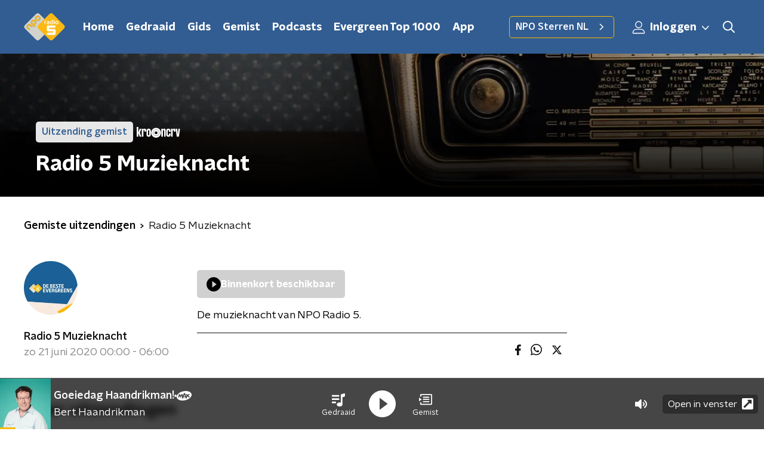

--- FILE ---
content_type: application/javascript
request_url: https://www.nporadio5.nl/_next/static/chunks/pages/uitzendingen/%5BprogrammeSlug%5D/%5BbroadcastId%5D/%5Bdate-broadcastSlug%5D-f22a98ed01bb96b8.js
body_size: 5521
content:
(self.webpackChunk_N_E=self.webpackChunk_N_E||[]).push([[2092],{75270:function(n,t,r){(window.__NEXT_P=window.__NEXT_P||[]).push(["/uitzendingen/[programmeSlug]/[broadcastId]/[date-broadcastSlug]",function(){return r(52511)}])},52511:function(n,t,r){"use strict";r.r(t),r.d(t,{__N_SSP:function(){return Tn},default:function(){return Bn}});var e=r(70865),i=r(26297),o=r(52322),a=r(92228),c=r(39097),u=r.n(c),s=r(2784),l=r(35505),d=r(14707),f=r(868),h=r(88811),g=r(26187),m=r(81709),p=r(28144),x=r(14341),v=r(61972),b=r(15007),Z=r(34419),w=r(38280),j=r(52686),C=r(77278),y=r(75007),k=r(2998),I=r(71120),T=r(23246);function B(){var n=(0,a.Z)(["\n  font-family: ",";\n  padding: 10px;\n  height: 100%;\n"]);return B=function(){return n},n}function P(){var n=(0,a.Z)(["\n  overflow: hidden;\n  width: 100%;\n  position: relative;\n  background: ",";\n  border-radius: ",";\n  box-shadow: 0 0 11px rgba(0, 0, 0, 0.35);\n\n  img {\n    display: block;\n    border-radius: ",";\n    width: 100%;\n  }\n"]);return P=function(){return n},n}function z(){var n=(0,a.Z)(["\n  z-index: 1;\n"]);return z=function(){return n},n}function H(){var n=(0,a.Z)(["\n    padding: 15px 5px 0 15px;\n  "]);return H=function(){return n},n}function L(){var n=(0,a.Z)(["\n  margin-bottom: 15px;\n  padding: 15px 0 0;\n  flex-grow: 1;\n\n  p:last-child {\n    margin-bottom: 0;\n  }\n\n  ","\n"]);return L=function(){return n},n}function S(){var n=(0,a.Z)(["\n  margin-bottom: 5px;\n  color: ",";\n"]);return S=function(){return n},n}function O(){var n=(0,a.Z)(["\n    font-size: 18px;\n    line-height: 24px;\n  "]);return O=function(){return n},n}function F(){var n=(0,a.Z)(["\n  font-family: ",";\n  font-weight: ",";\n  font-size: 17px;\n  line-height: 22px;\n  margin-top: 0;\n  margin-bottom: 5px;\n  color: ",";\n\n  ","\n"]);return F=function(){return n},n}function U(){var n=(0,a.Z)(["\n  margin-top: 0;\n  margin-bottom: 5px;\n"]);return U=function(){return n},n}function A(){var n=(0,a.Z)(["\n  position: relative;\n  display: flex;\n  justify-content: stretch;\n  align-items: stretch;\n  flex-direction: column;\n  height: 100%;\n"]);return A=function(){return n},n}var _=l.ZP.div.withConfig({componentId:"sc-c04f74f9-0"})(B(),(function(n){return n.theme.textFontFamily})),D=l.ZP.div.withConfig({componentId:"sc-c04f74f9-1"})(P(),(function(n){return n.classicalTrackPlayItemBackgroundColor}),(function(n){return n.theme.defaultBorderRadius}),(function(n){return n.theme.defaultBorderRadius})),R=(0,l.ZP)(I.r).withConfig({componentId:"sc-c04f74f9-2"})(z()),N=l.ZP.div.withConfig({componentId:"sc-c04f74f9-3"})(L(),T.wO.M(H())),M=l.ZP.p.withConfig({componentId:"sc-c04f74f9-4"})(S(),(function(n){return n.textColor})),E=l.ZP.p.withConfig({componentId:"sc-c04f74f9-5"})(F(),(function(n){return n.theme.semiboldFontFamily}),(function(n){return n.theme.semiboldFontWeight}),(function(n){return n.theme.mainAccentColor}),T.wO.M(O())),V=(0,l.ZP)(C.Z).withConfig({componentId:"sc-c04f74f9-6"})(U()),W=l.ZP.div.withConfig({componentId:"sc-c04f74f9-7"})(A()),X=function(n){var t=n.artist,r=n.extraLines,e=n.href,i=n.imageUrl,a=n.time,c=n.track,u=(0,k.t8)().state,s=u.classicalTrackPlayItemBackgroundColor,l=u.linkColor,d=u.textColor,f=function(){return(0,o.jsxs)(o.Fragment,{children:[(0,o.jsx)(R,{children:a}),(0,o.jsx)(D,{classicalTrackPlayItemBackgroundColor:s,children:(0,o.jsx)(j.Z,{alt:c,as:Z.Z,imageSize:Z.l.BROADCAST_TILE,imageUrl:i||w.R,loading:"lazy"})}),(0,o.jsxs)(N,{children:[(0,o.jsx)(E,{textColor:l,children:t}),(0,o.jsx)(V,{textColor:d,children:c}),r.map((function(n,t){return(0,o.jsx)(M,{textColor:d,children:n},t)}))]})]})};return(0,o.jsx)(_,{children:e?(0,o.jsx)(y.Z,{href:e,children:(0,o.jsx)(f,{})}):(0,o.jsx)(W,{children:(0,o.jsx)(f,{})})})},G=r(90442),J=r(50374),$=r(10208),q=r(68596),K=r(85120),Q=r(45521),Y=r(71278);function nn(){var n=(0,a.Z)(["\n    display: block;\n  "]);return nn=function(){return n},n}function tn(){var n=(0,a.Z)(["\n  display: none;\n\n  ","\n"]);return tn=function(){return n},n}function rn(){var n=(0,a.Z)(["\n    display: block;\n  "]);return rn=function(){return n},n}function en(){var n=(0,a.Z)(["\n  color: #888;\n  line-height: 26px;\n\n  ","\n"]);return en=function(){return n},n}function on(){var n=(0,a.Z)(["\n      grid-gap: 25px;\n      grid-template-columns: repeat(3, 1fr);\n  "]);return on=function(){return n},n}function an(){var n=(0,a.Z)(["\n    grid-template-columns: repeat(4, 1fr);\n  "]);return an=function(){return n},n}function cn(){var n=(0,a.Z)(["\n  display: grid;\n  grid-gap: 15px;\n  grid-auto-rows: auto;\n  grid-template-columns: repeat(2, 1fr);\n\n  ","\n\n  ","\n"]);return cn=function(){return n},n}function un(){var n=(0,a.Z)(["\n        text-decoration: ",";\n      "]);return un=function(){return n},n}function sn(){var n=(0,a.Z)(["\n  display: block;\n  color: ",";\n  font-family: ",";\n  font-weight: ",";\n  text-decoration: none;\n  line-height: 26px;\n  cursor: pointer;\n\n  &:hover {\n    color: ",";\n    ","\n  }\n"]);return sn=function(){return n},n}function ln(){var n=(0,a.Z)(["\n  display: flex;\n  flex-direction: column;\n"]);return ln=function(){return n},n}function dn(){var n=(0,a.Z)(["\n  margin-bottom: 15px;\n\n  a:not(.button) {\n    color: ",";\n    font-weight: ",";\n    text-decoration: none;\n    background-image: linear-gradient(currentColor, currentColor);\n    background-position: 0 100%;\n    background-repeat: no-repeat;\n    background-size: 0 2px;\n    transition: background-size cubic-bezier(0, 0.5, 0, 1) 200ms;\n\n    &:hover,\n    &:focus {\n      color: ",";\n      text-decoration: none;\n      background-size: 100% 2px;\n    }\n  }\n\n  a.button {\n    ","\n    display: inline-block;\n    text-decoration: none;\n  }\n"]);return dn=function(){return n},n}function fn(){var n=(0,a.Z)(["\n      display: grid;\n      grid-gap: 15px;\n      grid-template-columns: repeat(2, 1fr);\n  "]);return fn=function(){return n},n}function hn(){var n=(0,a.Z)(["\n  display: flex;\n  flex-direction: column;\n\n  ","\n"]);return hn=function(){return n},n}function gn(){var n=(0,a.Z)(["\n  color: ",";\n  font-family: ",";\n  font-weight: ",";\n"]);return gn=function(){return n},n}var mn=(0,l.ZP)(m.Z).withConfig({componentId:"sc-57262ca0-0"})(tn(),T.wO.S(nn())),pn=l.ZP.span.withConfig({componentId:"sc-57262ca0-1"})(en(),T.wO.M(rn())),xn=l.ZP.div.withConfig({componentId:"sc-57262ca0-2"})(cn(),T.wO.M(on()),T.wO.L(an())),vn=l.ZP.a.withConfig({componentId:"sc-57262ca0-3"})(sn(),(function(n){return n.theme.textOnLightColor}),(function(n){return n.theme.semiboldFontFamily}),(function(n){return n.theme.semiboldFontWeight}),(function(n){var t=n.theme;return t.anchorHoverColor||t.mainAccentColor}),(function(n){var t=n.theme;return Boolean(t.anchorHoverTextDecoration)&&(0,l.iv)(un(),t.anchorHoverTextDecoration)})),bn=l.ZP.div.withConfig({componentId:"sc-57262ca0-4"})(ln()),Zn=l.ZP.div.withConfig({componentId:"sc-57262ca0-5"})(dn(),(function(n){return n.theme.anchorColor||n.theme.mainAccentColor}),(function(n){return n.theme.anchorFontWeight||n.theme.textFontWeight}),(function(n){return n.theme.anchorHoverColor||n.theme.mainAccentColor}),v.A),wn=l.ZP.div.withConfig({componentId:"sc-57262ca0-6"})(hn(),T.wO.M(fn())),jn=l.ZP.span.withConfig({componentId:"sc-57262ca0-7"})(gn(),(function(n){return n.theme.textOnLightColor}),(function(n){return n.theme.semiboldFontFamily}),(function(n){return n.theme.semiboldFontWeight})),Cn=(0,l.Zz)((function(n){var t,r=n.breadcrumbs,e=n.broadcasters,i=n.broadcasts,a=n.broadcastsSection,c=n.fragmentsSection,l=n.missedBroadcastsUrl,m=n.pageHeaderBackgroundImageAppearance,v=n.pageHeaderBackgroundImageHeaderHeight,Z=n.pageHeaderBackgroundImagePortraitUrl,w=n.pageHeaderBackgroundImageUrl,j=n.pageHeaderLabel,C=n.pageHeaderShowDecoration,y=n.pageHeaderTitle,I=n.radioBroadcast,T=n.shareLinks,B=n.theme,P=n.tracksPlayed,z=["fragments","tracksplayed","broadcasts"].filter((function(n){return"fragments"===n&&(null===c||void 0===c?void 0:c.fragments.length)>0||"tracksplayed"===n&&P.length>0||"broadcasts"===n&&i.length>0}));return(0,o.jsxs)(bn,{children:[(0,o.jsx)(b.Z,{backgroundImageAppearance:m,backgroundImageHeight:v,backgroundImagePortraitUrl:Z,backgroundImageUrl:w,broadcasters:e,label:j,showDecoration:C,title:y}),(0,o.jsxs)(J.Z,{background:B.lightBackgroundColor,endSlantedHeight:B.mainContentDefaultSlantedHeight,startSlantedHeight:B.mainContentDefaultSlantedHeight,children:[Boolean(r)&&(0,o.jsx)(h.Z,{items:r}),(0,o.jsxs)(g.Z,{children:[(0,o.jsxs)(mn,{children:[Boolean(I.programme)&&(0,o.jsx)(x.Z,{items:[I.programme]}),(0,o.jsxs)("div",{children:[Boolean(I.programme)&&(0,o.jsx)(u(),{href:I.programme.url,passHref:!0,children:(0,o.jsx)(vn,{children:I.programme.name})}),(0,o.jsx)(pn,{children:"".concat((0,Y.fh)(I.from)," ").concat((0,Y.mF)(I.from,I.until))})]})]}),(0,o.jsxs)(p.Z,{children:[I.showAssets.length>0?function(){if(I.showAssets.length>0)return I.showAssets.map((function(n){var t,r=n.id,e=n.imageUrl,i=n.name,a=n.player,c=n.until;return(0,o.jsxs)(s.Fragment,{children:[I.showAssets.length>1&&(0,o.jsx)(jn,{children:i}),(0,o.jsx)(f.Z,{fragment:{fragmentType:"radioBroadcast",id:r,imageUrl:e,name:i,player:a,recording:null===I||void 0===I||null===(t=I.programme)||void 0===t?void 0:t.recording,until:c},playText:"Speel uitzending af"})]},r)}))}():function(){if(I.hourlyAssets.length>0)return I.hourlyAssets.map((function(n){var t,r=n.fromToTime,e=n.id,i=n.imageUrl,a=n.name,c=n.player,u=n.until;return(0,o.jsxs)(s.Fragment,{children:[(0,o.jsx)(jn,{children:r}),(0,o.jsx)(f.Z,{fragment:{fragmentType:"radioBroadcast",id:e,imageUrl:i,name:a,player:c,recording:null===I||void 0===I||null===(t=I.programme)||void 0===t?void 0:t.recording,until:u},playText:"Speel uitzending af"})]},e)}));var n=I.formattedDate,t=I.formattedPredictedDate,r=I.id,e=I.imageUrl,i=I.name,a=I.player,c=I.programme,u=I.until,l=!1!==c.recording;return(0,o.jsxs)(o.Fragment,{children:[(0,o.jsx)("p",{children:l&&(0,o.jsxs)("strong",{children:["Deze uitzending staat gepland voor ",n," en is beschikbaar rond ",t," uur."]})}),(0,o.jsx)(f.Z,{fragment:{fragmentType:"radioBroadcast",id:r,imageUrl:e,name:i,player:a,recording:null===c||void 0===c?void 0:c.recording,until:u},playText:"Speel uitzending af"})]})}(),(0,o.jsx)("p",{children:I.presenters.length>0&&(0,o.jsxs)(o.Fragment,{children:[(0,o.jsx)("br",{}),"Gepresenteerd door: ",I.presenters.join(" & ")]})}),(0,o.jsx)(Zn,{dangerouslySetInnerHTML:{__html:(t=I.description,t.toLowerCase().includes("<p>")?t:"<p>".concat(t,"</p>"))}}),(0,o.jsx)(d.Z,{shareLinks:T})]})]})]}),z.map((function(n,t){var r=z.length-1===t;switch(n){case"fragments":return(0,o.jsx)(k.xb,{initialVariant:c.themeVariant,children:(0,o.jsx)(G.Z,{contentDisplayType:c.contentDisplayType,fragments:c.fragments,isLast:r,moreFragmentsButton:c.moreFragmentsButton,sectionTitle:c.sectionTitle})},n);case"tracksplayed":return(0,o.jsxs)(q.Z,{initialVariant:"default",isLast:r,children:[(0,o.jsx)(Q.Z,{children:"Gedraaid in deze uitzending"}),(0,o.jsx)(xn,{children:P.map((function(n,t){return(0,o.jsx)(X,{artist:n.artist,extraLines:n.extraLines,imageUrl:n.imageUrl,time:n.timeLabel,track:n.title},t)}))})]},n);case"broadcasts":var e;return(0,o.jsxs)(q.Z,{initialVariant:null!==(e=a.themeVariant)&&void 0!==e?e:"mainAccent",isLast:r,children:[(0,o.jsx)(Q.Z,{children:a.sectionTitle}),(0,o.jsx)(wn,{children:i.map((function(n,t){var r=n.formattedDate,e=n.formattedTimes,i=n.imageUrl,a=n.title,c=n.url;return(0,o.jsx)($.Z,{formattedDate:r,formattedTimes:e,imageUrl:i,title:a,url:c},t)}))}),(0,o.jsx)(K.Z,{href:l,children:a.linkText})]},n)}}))]})})),yn=r(66724),kn=r(21264),In=r(31520),Tn=!0,Bn=function(n){if((0,yn.V)(n))return(0,o.jsx)(In.Z,(0,e.Z)({},n));var t=n.seo,r=n.title,a=n.trackingObj,c=(0,i.Z)(n,["seo","title","trackingObj"]);return(0,o.jsx)(kn.Z,{seo:t,title:r,trackingObj:a,children:(0,o.jsx)(Cn,(0,e.Z)({},c))})}},52686:function(n,t,r){"use strict";var e=r(92228),i=r(35505),o=r(23246);function a(){var n=(0,e.Z)(["\n    box-shadow: 0 2px 4px rgba(0, 0, 0, 0.25);\n  "]);return a=function(){return n},n}function c(){var n=(0,e.Z)(["\n  width: 100%;\n  height: auto;\n  box-shadow: 0 0 4px rgba(0, 0, 0, 0.25);\n  border-radius: ",";\n  /* since lazyLoading is optional, we set visibility to true by default */\n\n  display: ",";\n  ","\n"]);return c=function(){return n},n}var u=i.ZP.img.withConfig({componentId:"sc-4030dc0b-0"})(c(),(function(n){return n.theme.defaultBorderRadius}),(function(n){var t=n.$isVisible;return void 0===t||t?"block":"none"}),o.wO.M(a()));t.Z=u},77278:function(n,t,r){"use strict";var e=r(92228),i=r(35505),o=r(23246);function a(){var n=(0,e.Z)(["\n  --font-size: 0.875rem;\n\n  color: ",";\n  font-size: var(--font-size);\n  line-height: 1.375;\n  margin: 10px 0 0;\n\n  @media (min-width: ","px) {\n    --font-size: 1rem;\n  }\n"]);return a=function(){return n},n}var c=i.ZP.h3.withConfig({componentId:"sc-67273939-0"})(a(),(function(n){return n.textColor}),o.J7.M);t.Z=c},75007:function(n,t,r){"use strict";var e=r(70865),i=r(96670),o=r(26297),a=r(92228),c=r(52322),u=r(39097),s=r.n(u),l=r(35505),d=r(2998),f=r(17066),h=r(52686);function g(){var n=(0,a.Z)(["\n  --transition-duration: 200ms;\n\n  position: relative;\n  display: block;\n  text-decoration: none;\n\n  p {\n    /* TODO: remove styling like this from the parent, not it's responsibility */\n    color: ",";\n  }\n\n  img {\n    transition: box-shadow var(--transition-duration);\n  }\n\n  h3,\n  p,\n  span {\n    transition: color var(--transition-duration);\n  }\n\n  svg {\n    transition: opacity var(--transition-duration);\n  }\n\n  &:hover {\n    "," {\n      box-shadow: 0 2px 8px rgba(0, 0, 0, 0.6);\n    }\n\n    h3,\n    p,\n    span {\n      color: ",";\n    }\n\n    svg {\n      opacity: 1;\n    }\n  }\n"]);return g=function(){return n},n}var m=l.ZP.a.withConfig({componentId:"sc-386e484-0"})(g(),(function(n){return n.textColor}),h.Z,(function(n){return n.hoverTextColor}));t.Z=function(n){var t=n.children,r=n.className,a=n.href,u=n.lazyLoadingRef,l=(0,o.Z)(n,["children","className","href","lazyLoadingRef"]),h="string"===typeof a&&(0,f.hD)(a),g=(0,d.t8)().state,p=g.hoverTextColor,x=g.textColor;return h?(0,c.jsx)(s(),(0,i.Z)((0,e.Z)({href:h},l),{passHref:!0,children:(0,c.jsx)(m,{className:r,hoverTextColor:p,ref:u,textColor:x,children:t})})):(0,c.jsx)(m,{className:r,hoverTextColor:p,href:String(a),ref:u,rel:"noopener noreferrer",target:"_blank",textColor:x,children:t})}},38280:function(n,t,r){"use strict";r.d(t,{R:function(){return l}});var e=r(52322),i=r(86557),o=r(34419),a=r(2998),c=r(52686),u=r(77278),s=r(75007),l=(0,i.t)("/images/components/base-tile/placeholder.webp");t.Z=function(n){var t=n.className,r=n.href,i=n.imageUrl,d=n.name,f=(0,a.t8)().state.textColor;return(0,e.jsxs)(s.Z,{className:t,href:r,children:[(0,e.jsx)(c.Z,{alt:d,as:o.Z,imageSize:o.l.TILE,imageUrl:i||l,loading:"lazy"}),(0,e.jsx)(u.Z,{textColor:f,children:d})]})}},10208:function(n,t,r){"use strict";var e=r(92228),i=r(52322),o=r(39097),a=r.n(o),c=r(35505),u=r(86557),s=r(34419),l=r(2998),d=r(23246);function f(){var n=(0,e.Z)(["\n    padding: 0 15px;\n  "]);return f=function(){return n},n}function h(){var n=(0,e.Z)(["\n  display: flex;\n  align-items: flex-start;\n  justify-content: center;\n  flex-direction: column;\n  padding: 0 10px;\n  background: ",";\n  width: 100%;\n\n  ","\n"]);return h=function(){return n},n}function g(){var n=(0,e.Z)(["\n        "," {\n          background: ",";\n          transition: background 200ms ease;\n        }\n      "]);return g=function(){return n},n}function m(){var n=(0,e.Z)(["\n  display: flex;\n  flex-direction: row;\n  overflow: hidden;\n  border-radius: ",";\n  margin-bottom: 15px;\n  text-decoration: none;\n  color: ",";\n  cursor: pointer;\n  box-shadow: 0 0 4px rgba(0, 0, 0, 0.25);\n  transition: box-shadow 200ms ease;\n\n  "," {\n    background: ",";\n  }\n\n  p {\n    color: ",";\n    transition: opacity 200ms ease;\n  }\n\n  &:hover {\n    box-shadow: 0 2px 8px rgba(0, 0, 0, 0.5);\n\n    p {\n      color: ",";\n    }\n\n    ","\n  }\n"]);return m=function(){return n},n}function p(){var n=(0,e.Z)(["\n    width: 128px;\n    height: 128px;\n\n    img {\n      width: 128px;\n      height: 128px;\n    }\n  "]);return p=function(){return n},n}function x(){var n=(0,e.Z)(["\n    width: 172px;\n    height: 172px;\n\n    img {\n      width: 172px;\n      height: 172px;\n    }\n  "]);return x=function(){return n},n}function v(){var n=(0,e.Z)(["\n    width: 156px;\n    height: 156px;\n\n    img {\n      width: 156px;\n      height: 156px;\n    }\n  "]);return v=function(){return n},n}function b(){var n=(0,e.Z)(["\n  display: flex;\n  align-items: center;\n  justify-content: center;\n  flex-direction: column;\n  width: 96px;\n  height: 96px;\n  flex-shrink: 0;\n  flex-grow: 0;\n  background: ",";\n\n  img {\n    display: block;\n    width: 96px;\n    height: 96px;\n  }\n\n  ","\n\n  ","\n\n  ","\n"]);return b=function(){return n},n}function Z(){var n=(0,e.Z)(["\n    font-size: 18px;\n    line-height: 24px;\n  "]);return Z=function(){return n},n}function w(){var n=(0,e.Z)(["\n    font-size: 18px;\n    line-height: 24px;\n  "]);return w=function(){return n},n}function j(){var n=(0,e.Z)(["\n  margin: 0 0 5px 0;\n  font-size: 16px;\n  line-height: 22px;\n  font-weight: bold;\n  font-family: ",";\n\n  ","\n\n  ","\n"]);return j=function(){return n},n}function C(){var n=(0,e.Z)(["\n  > span {\n    display: inline-block;\n  }\n\n  > span:first-child {\n    &:after {\n      content: ', ';\n      margin-right: 5px;\n    }\n  }\n  "]);return C=function(){return n},n}function y(){var n=(0,e.Z)(["\n  margin: 0;\n\n  > span {\n    display: block;\n  }\n\n  ","\n"]);return y=function(){return n},n}var k=(0,u.t)("/images/unknown_broadcast.webp"),I=c.ZP.div.withConfig({componentId:"sc-bcb73aa3-0"})(h(),(function(n){return n.theme.showCardBackground}),d.wO.S(f())),T=c.ZP.a.withConfig({componentId:"sc-bcb73aa3-1"})(m(),(function(n){return n.theme.defaultBorderRadius}),(function(n){return n.theme.textOnLightColor}),I,(function(n){return n.cardBackground}),(function(n){return n.cardTextColor}),(function(n){return n.cardHoverTextColor}),(function(n){var t=n.cardHoverBackground;return Boolean(t)&&(0,c.iv)(g(),I,t)})),B=c.ZP.div.withConfig({componentId:"sc-bcb73aa3-2"})(b(),(function(n){return n.theme.secondaryAccentColor}),d.wO.XS(p()),d.wO.S(x()),d.wO.M(v())),P=c.ZP.p.withConfig({componentId:"sc-bcb73aa3-3"})(j(),(function(n){return n.theme.headerFontFamily}),d.wO.S(Z()),d.wO.M(w())),z=c.ZP.p.withConfig({componentId:"sc-bcb73aa3-4"})(y(),d.wO.M(C()));t.Z=function(n){var t=n.formattedDate,r=n.formattedTimes,e=n.imageUrl,o=n.title,c=n.url,u=(0,l.t8)().state,d=u.cardBackground,f=u.cardHoverBackground,h=u.cardHoverTextColor,g=u.cardTextColor;return(0,i.jsx)(a(),{href:c,passHref:!0,children:(0,i.jsxs)(T,{cardBackground:d,cardHoverBackground:f,cardHoverTextColor:h,cardTextColor:g,children:[(0,i.jsx)(B,{children:(0,i.jsx)(s.Z,{alt:o,imageSize:s.l.TILE,imageUrl:e||k})}),(0,i.jsxs)(I,{children:[(0,i.jsx)(P,{children:o}),(0,i.jsxs)(z,{children:[(0,i.jsx)("span",{children:t}),(0,i.jsx)("span",{children:r})]})]})]})})}},71120:function(n,t,r){"use strict";r.d(t,{r:function(){return c}});var e=r(92228),i=r(35505),o=r(23246);function a(){var n=(0,e.Z)(["\n  position: absolute;\n  left: -6px;\n  top: -5px;\n  text-align: center;\n  padding: 5px 8px;\n  border-radius: ",";\n  font-size: 16px;\n  line-height: 14px;\n  font-weight: ",";\n  color: ",";\n  background: ",";\n\n  @media (min-width: ","px) {\n    left: -8px;\n    top: -10px;\n    padding: 10px;\n    font-size: 18px;\n    line-height: 16px;\n    border-radius: ",";\n  }\n"]);return a=function(){return n},n}var c=i.ZP.p.withConfig({componentId:"sc-523e8a98-0"})(a(),(function(n){var t=n.theme;return t.timeLabelBorderRadius||t.defaultBorderRadius}),(function(n){return n.theme.semiboldFontWeight}),(function(n){var t=n.active,r=n.theme;return t?r.timeLabelActiveTextColor:r.timeLabelInActiveTextColor}),(function(n){var t=n.active,r=n.theme;return t?r.timeLabelActiveBackgroundColor:r.timeLabelInactiveBackgroundColor}),o.J7.S,(function(n){var t=n.theme;return t.timeLabelBorderRadiusSUp||t.defaultBorderRadius}))}},function(n){n.O(0,[2089,8573,6968,2821,5119,138,1520,3713,4286,3797,442,257,9774,2888,179],(function(){return t=75270,n(n.s=t);var t}));var t=n.O();_N_E=t}]);